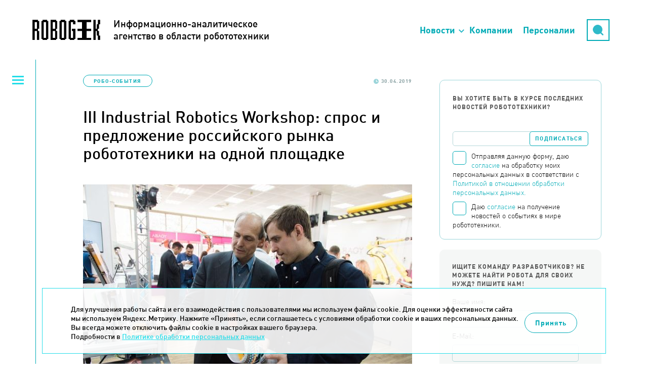

--- FILE ---
content_type: text/html; charset=UTF-8
request_url: https://robogeek.ru/robo-sobytija/iii-industrial-robotics-workshop-spros-i-predlozhenie-rynka-robototehniki
body_size: 10992
content:
<!DOCTYPE html>
<html>

<head>
	<meta HTTP-EQUIV="Content-Type" CONTENT="text/html; charset=utf-8">
	<meta name=viewport content="width=device-width, initial-scale=1, maximum-scale=1">
		<link rel="stylesheet" href="https://unpkg.com/swiper/swiper-bundle.min.css" />
	<link rel="icon" type="image/x-icon" href="/favicon.ico" />
	<title>III Industrial Robotics Workshop: спрос и предложение российского рынка робототехники на одной площадке  | Robogeek.Ru</title>
<meta name="msapplication-config" content="none" />
<meta name="description" content="В демоцентре ABAGY Robotic Systems состоялся III Industrial Robotics Workshop, главное мероприятие робототехнической отрасли России. Его посетили более 300 представителей ведущих производителей и интеграторов роботов, а также предприятий - заказчиков оборудования." />
<meta name="keywords" content="новости робототехника" />
<meta property="og:image" content="https://robogeek.ru/files/blogs/0010/5033/industrialroboticsworkshop.jpg"/>
    <meta property="og:type" content="article">
    <meta property="og:title" content="III Industrial Robotics Workshop: спрос и предложение российского рынка робототехники на одной площадке ">
    <meta property="og:url" content="https://robogeek.ru/robo-sobytija/iii-industrial-robotics-workshop-spros-i-predlozhenie-rynka-robototehniki">
<link rel="stylesheet" href="/styles/reset.css" />
<link rel="stylesheet" href="/styles/fonts.css" />
<link rel="stylesheet" href="/styles/less/site.less.css" />
<link rel="stylesheet" href="/styles/less/app/components/Blogs/item/full.less.css" />
<link rel="stylesheet" href="/styles/less/app/components/Comments/app/comments.less.css" />
<link rel="stylesheet" href="/styles/plugins/highlight.css" />
<link rel="stylesheet" href="/styles/less/app/components/Delivery/app/subscribe_form.less.css" />
<link rel="stylesheet" href="/styles/less/app/components/Blogs/item/blogs_list.less.css" />
<link rel="stylesheet" href="/styles/less/app/components/Forms/app/forms.less.css" />

	
	<script src="/builds/prod/js/index/a5d/a5d062e1c9d1527a3fb3.js" ></script>	<link href="/builds/prod/css/index/806/806fe37f22c5812aa435f0e69d729955.css" media="screen" rel="stylesheet"></head>

<body class="">
	<!-- Yandex.Metrika counter -->
<script type="text/javascript">
    (function(m,e,t,r,i,k,a){
        m[i]=m[i]||function(){(m[i].a=m[i].a||[]).push(arguments)};
        m[i].l=1*new Date();
        for (var j = 0; j < document.scripts.length; j++) {if (document.scripts[j].src === r) { return; }}
        k=e.createElement(t),a=e.getElementsByTagName(t)[0],k.async=1,k.src=r,a.parentNode.insertBefore(k,a)
    })(window, document,'script','https://mc.yandex.ru/metrika/tag.js', 'ym');

    ym(25741070, 'init', {webvisor:true, clickmap:true, accurateTrackBounce:true, trackLinks:true});
</script>
<noscript><div><img src="https://mc.yandex.ru/watch/25741070" style="position:absolute; left:-9999px;" alt="" /></div></noscript>
<!-- /Yandex.Metrika counter -->

<!-- Rating@Mail.ru counter -->
<script type="text/javascript">
var _tmr = _tmr || [];
_tmr.push({id: "2618617", type: "pageView", start: (new Date()).getTime()});
(function (d, w) {
   var ts = d.createElement("script"); ts.type = "text/javascript"; ts.async = true;
   ts.src = (d.location.protocol == "https:" ? "https:" : "http:") + "//top-fwz1.mail.ru/js/code.js";
   var f = function () {var s = d.getElementsByTagName("script")[0]; s.parentNode.insertBefore(ts, s);};
   if (w.opera == "[object Opera]") { d.addEventListener("DOMContentLoaded", f, false); } else { f(); }
})(document, window);
</script><noscript><div style="position:absolute;left:-10000px;">
<img src="//top-fwz1.mail.ru/counter?id=2618617;js=na" style="border:0;" height="1" width="1" alt="Рейтинг@Mail.ru" />
</div></noscript>
<!-- //Rating@Mail.ru counter -->
			<header class="b-header">
			<div class="b-header__top">
				<div class="container">
					<a href="/" class="logo">
						<div>Информационно-аналитическое<br />агентство в области робототехники</div>
					</a>
					<a href="https://techart.ru/" class="techart"></a>
					<div class="techart-desc">
						<p>Консалтинговая группа "Текарт" - центр компетенции "Робототехника".</p>
						<a class="techart-desc__link" href="/about/">Подробнее...</a>
					</div>
					<ul class="b-header__nav-list">
						<li class="nav-item nav-item__news"><a href="">Новости</a></li>
						<li class="nav-item"><a href="/companies">Компании</a></li>
						<li class="nav-item"><a href="/people">Персоналии</a></li>
						<li class="nav-item nav-item__search"><a href="/search">Поиск</a></li>
						<li>
							<div class="search">
								<div class="form">
									<form action="/search" method="get">
										<input type="hidden" name="searchid" value="2166299" />
										<input type="text" name="text" placeholder="Поиск" />
									</form>
								</div>
								<div class="button-opener">
									<div class="button-opener__search"></div>
								</div>
							</div>
						</li>
					</ul>

					<div class="opener"><span>Основное меню</span></div>
				</div>
				<div class="top-categories hidden">
					<h2 class="top-categories__title">Новости робототехники</h2>
					    <ul>

		
		            <li>
                <a href="/authors">
                    <span>Авторские колонки</span>
					                        <span>27</span>
					                </a>
            </li>
		
		            <li>
                <a href="/3d-tehnologii">
                    <span>3D-технологии </span>
					                        <span>62</span>
					                </a>
            </li>
		            <li>
                <a href="/avtomatizatsiya">
                    <span>Автоматизация</span>
					                        <span>4</span>
					                </a>
            </li>
		            <li>
                <a href="/avtonomnyi-transport">
                    <span>Автономный транспорт</span>
					                        <span>586</span>
					                </a>
            </li>
		            <li>
                <a href="/analitika">
                    <span>Аналитика</span>
					                        <span>177</span>
					                </a>
            </li>
		            <li>
                <a href="/bytovye-roboty">
                    <span>Бытовые роботы</span>
					                        <span>150</span>
					                </a>
            </li>
		            <li>
                <a href="/voennaya-robototehnika">
                    <span>Военная робототехника</span>
					                        <span>150</span>
					                </a>
            </li>
		            <li>
                <a href="/zakonodatelstvo">
                    <span>Законодательство</span>
					                        <span>4</span>
					                </a>
            </li>
		            <li>
                <a href="/intervyu">
                    <span>Интервью</span>
					                        <span>132</span>
					                </a>
            </li>
		            <li>
                <a href="/interesnoe-o-robotah">
                    <span>Интересное о роботах</span>
					                        <span>603</span>
					                </a>
            </li>
		            <li>
                <a href="/internet-veschei">
                    <span>Интернет вещей</span>
					                        <span>216</span>
					                </a>
            </li>
		            <li>
                <a href="/iskusstvennyi-intellekt">
                    <span>Искусственный интеллект</span>
					                        <span>702</span>
					                </a>
            </li>
		            <li>
                <a href="/kosmicheskie-roboty">
                    <span>Космические роботы</span>
					                        <span>111</span>
					                </a>
            </li>
		            <li>
                <a href="/letayuschie-roboty">
                    <span>Летающие роботы</span>
					                        <span>985</span>
					                </a>
            </li>
		            <li>
                <a href="/nauchnye-razrabotki-programmnoe-obespechenie">
                    <span>Научные разработки, программное обеспечение</span>
					                        <span>598</span>
					                </a>
            </li>
		            <li>
                <a href="/neironnye-seti">
                    <span>Нейронные сети</span>
					                        <span>8</span>
					                </a>
            </li>
		            <li>
                <a href="/novosti-kompanii">
                    <span>Новости компаний</span>
					                        <span>541</span>
					                </a>
            </li>
		            <li>
                <a href="/novosti-proekta">
                    <span>Новости проекта</span>
					                        <span>82</span>
					                </a>
            </li>
		            <li>
                <a href="/obrazovatelnaya-robototehnika">
                    <span>Образовательная робототехника</span>
					                        <span>3</span>
					                </a>
            </li>
		            <li>
                <a href="/podvodnye-i-nadvodnye-roboty">
                    <span>Подводные и надводные роботы</span>
					                        <span>207</span>
					                </a>
            </li>
		            <li>
                <a href="/programmirovanie-robototehniki">
                    <span>Программирование робототехники</span>
					                        <span>1</span>
					                </a>
            </li>
		            <li>
                <a href="/promyshlennaya-avtomatizatsiya">
                    <span>Промышленная автоматизация</span>
					                        <span>9</span>
					                </a>
            </li>
		            <li>
                <a href="/promyshlennye-roboty">
                    <span>Промышленные роботы</span>
					                        <span>231</span>
					                </a>
            </li>
		            <li>
                <a href="/robo-igrushki">
                    <span>Робо-игрушки</span>
					                        <span>65</span>
					                </a>
            </li>
		            <li>
                <a href="/robo-keisy">
                    <span>Робо-кейсы</span>
					                        <span>95</span>
					                </a>
            </li>
		            <li>
                <a href="/robo-obrazovanie">
                    <span>Робо-образование</span>
					                        <span>66</span>
					                </a>
            </li>
		            <li class="current">
                <a href="/robo-sobytija">
                    <span>Робо-события</span>
					                        <span>631</span>
					                </a>
            </li>
		            <li>
                <a href="/roboty-v-meditsine">
                    <span>Роботы в медицине</span>
					                        <span>198</span>
					                </a>
            </li>
		            <li>
                <a href="/roboty-v-selskom-hozyaistve">
                    <span>Роботы в сельском хозяйстве</span>
					                        <span>127</span>
					                </a>
            </li>
		            <li>
                <a href="/roboty-spasateli">
                    <span>Роботы специального назначения</span>
					                        <span>127</span>
					                </a>
            </li>
		            <li>
                <a href="/servisnye-roboty">
                    <span>Сервисные роботы</span>
					                        <span>411</span>
					                </a>
            </li>
		            <li>
                <a href="/startapy">
                    <span>Стартапы</span>
					                        <span>9</span>
					                </a>
            </li>
		            <li>
                <a href="/chelovekopodobnye-roboty">
                    <span>Человекоподобные роботы</span>
					                        <span>100</span>
					                </a>
            </li>
		            <li>
                <a href="/ekzoskelety-protezy">
                    <span>Экзоскелеты, протезы</span>
					                        <span>187</span>
					                </a>
            </li>
		    </ul>
				</div>
			</div>
		</header>
	
			<section class="left-menu">
			<div class="opener"><span>Категории новостей</span></div>
			    <ul>

		            <li>
                <a href="/about">О проекте</a>
            </li>
		
		            <li>
                <a href="/authors">
                    <span>Авторские колонки</span>
					                        <span>(27)</span>
					                </a>
            </li>
		
		            <li>
                <a href="/3d-tehnologii">
                    <span>3D-технологии </span>
					                        <span>(62)</span>
					                </a>
            </li>
		            <li>
                <a href="/avtomatizatsiya">
                    <span>Автоматизация</span>
					                        <span>(4)</span>
					                </a>
            </li>
		            <li>
                <a href="/avtonomnyi-transport">
                    <span>Автономный транспорт</span>
					                        <span>(586)</span>
					                </a>
            </li>
		            <li>
                <a href="/analitika">
                    <span>Аналитика</span>
					                        <span>(177)</span>
					                </a>
            </li>
		            <li>
                <a href="/bytovye-roboty">
                    <span>Бытовые роботы</span>
					                        <span>(150)</span>
					                </a>
            </li>
		            <li>
                <a href="/voennaya-robototehnika">
                    <span>Военная робототехника</span>
					                        <span>(150)</span>
					                </a>
            </li>
		            <li>
                <a href="/zakonodatelstvo">
                    <span>Законодательство</span>
					                        <span>(4)</span>
					                </a>
            </li>
		            <li>
                <a href="/intervyu">
                    <span>Интервью</span>
					                        <span>(132)</span>
					                </a>
            </li>
		            <li>
                <a href="/interesnoe-o-robotah">
                    <span>Интересное о роботах</span>
					                        <span>(603)</span>
					                </a>
            </li>
		            <li>
                <a href="/internet-veschei">
                    <span>Интернет вещей</span>
					                        <span>(216)</span>
					                </a>
            </li>
		            <li>
                <a href="/iskusstvennyi-intellekt">
                    <span>Искусственный интеллект</span>
					                        <span>(702)</span>
					                </a>
            </li>
		            <li>
                <a href="/kosmicheskie-roboty">
                    <span>Космические роботы</span>
					                        <span>(111)</span>
					                </a>
            </li>
		            <li>
                <a href="/letayuschie-roboty">
                    <span>Летающие роботы</span>
					                        <span>(985)</span>
					                </a>
            </li>
		            <li>
                <a href="/nauchnye-razrabotki-programmnoe-obespechenie">
                    <span>Научные разработки, программное обеспечение</span>
					                        <span>(598)</span>
					                </a>
            </li>
		            <li>
                <a href="/neironnye-seti">
                    <span>Нейронные сети</span>
					                        <span>(8)</span>
					                </a>
            </li>
		            <li>
                <a href="/novosti-kompanii">
                    <span>Новости компаний</span>
					                        <span>(541)</span>
					                </a>
            </li>
		            <li>
                <a href="/novosti-proekta">
                    <span>Новости проекта</span>
					                        <span>(82)</span>
					                </a>
            </li>
		            <li>
                <a href="/obrazovatelnaya-robototehnika">
                    <span>Образовательная робототехника</span>
					                        <span>(3)</span>
					                </a>
            </li>
		            <li>
                <a href="/podvodnye-i-nadvodnye-roboty">
                    <span>Подводные и надводные роботы</span>
					                        <span>(207)</span>
					                </a>
            </li>
		            <li>
                <a href="/programmirovanie-robototehniki">
                    <span>Программирование робототехники</span>
					                        <span>(1)</span>
					                </a>
            </li>
		            <li>
                <a href="/promyshlennaya-avtomatizatsiya">
                    <span>Промышленная автоматизация</span>
					                        <span>(9)</span>
					                </a>
            </li>
		            <li>
                <a href="/promyshlennye-roboty">
                    <span>Промышленные роботы</span>
					                        <span>(231)</span>
					                </a>
            </li>
		            <li>
                <a href="/robo-igrushki">
                    <span>Робо-игрушки</span>
					                        <span>(65)</span>
					                </a>
            </li>
		            <li>
                <a href="/robo-keisy">
                    <span>Робо-кейсы</span>
					                        <span>(95)</span>
					                </a>
            </li>
		            <li>
                <a href="/robo-obrazovanie">
                    <span>Робо-образование</span>
					                        <span>(66)</span>
					                </a>
            </li>
		            <li class="current">
                <a href="/robo-sobytija">
                    <span>Робо-события</span>
					                        <span>(631)</span>
					                </a>
            </li>
		            <li>
                <a href="/roboty-v-meditsine">
                    <span>Роботы в медицине</span>
					                        <span>(198)</span>
					                </a>
            </li>
		            <li>
                <a href="/roboty-v-selskom-hozyaistve">
                    <span>Роботы в сельском хозяйстве</span>
					                        <span>(127)</span>
					                </a>
            </li>
		            <li>
                <a href="/roboty-spasateli">
                    <span>Роботы специального назначения</span>
					                        <span>(127)</span>
					                </a>
            </li>
		            <li>
                <a href="/servisnye-roboty">
                    <span>Сервисные роботы</span>
					                        <span>(411)</span>
					                </a>
            </li>
		            <li>
                <a href="/startapy">
                    <span>Стартапы</span>
					                        <span>(9)</span>
					                </a>
            </li>
		            <li>
                <a href="/chelovekopodobnye-roboty">
                    <span>Человекоподобные роботы</span>
					                        <span>(100)</span>
					                </a>
            </li>
		            <li>
                <a href="/ekzoskelety-protezy">
                    <span>Экзоскелеты, протезы</span>
					                        <span>(187)</span>
					                </a>
            </li>
		    </ul>
		</section>
	
	<section class="content-wrapper ">
		
		
			<section class="site-content ">
								
<div class="blog-full" itemscope itemtype="https://schema.org/NewsArticle">

	
	<div class="blog-info ">
					<p class="tags">
				<a href="/robo-sobytija">Робо-события</a>
			</p>
				<p class="date-n-comments">
			<span class="date">30.04.2019</span>
					</p>
	</div>

    <link itemprop="image" href="https://robogeek.ru/files/blogs/0010/5033/industrialroboticsworkshop.jpg">
    <meta itemprop="headline name" content="III Industrial Robotics Workshop: спрос и предложение российского рынка робототехники на одной площадке ">
    <meta itemprop="description"
          content="В демоцентре ABAGY Robotic Systems состоялся III Industrial Robotics Workshop, главное мероприятие робототехнической отрасли России. Его посетили более 300 представителей ведущих производителей и интеграторов роботов, а также предприятий - заказчиков оборудования.">
    <meta itemprop="datePublished" datetime="2019-04-30" content="2019-04-30">
    <div itemprop="publisher" itemscope itemtype="https://schema.org/Organization">
        <div itemprop="logo" itemscope itemtype="https://schema.org/ImageObject">
            <img itemprop="url image" src="https://robogeek.ru/images/layout/logo_2.png" alt="Логотип" title="Логотип" style="display:none;"/>
        </div>
        <meta itemprop="name" content="Robogeek">
        <meta itemprop="telephone" content="+7(495) 790-7591">
        <meta itemprop="address" content="Россия">
    </div>

	<h1>III Industrial Robotics Workshop: спрос и предложение российского рынка робототехники на одной площадке </h1>

			<div class="image"><img width="100%" src="/files/blogs/0010/5033/_cache/fit650x800-industrialroboticsworkshop.jpg" /></div>
	
	<div class="content no-border" itemprop="articleBody">
		<p>В демоцентре ABAGY Robotic Systems состоялся III Industrial Robotics Workshop, главное мероприятие робототехнической отрасли России. Его посетили более 300 представителей ведущих производителей и интеграторов роботов, а также предприятий - заказчиков оборудования.</p>

				<p>Андреас Бауэр, председатель Комитета поставщиков роботов International Federation of Robotics, вице-президент Strategy & Operations Corporate Marketing KUKA, отметил повышение спроса со стороны малого и среднего бизнеса, который приобретает 1-3 робота для производства. Мировой рынок сохраняет высокие темпы роста роботизации. Всего в 2018 году было приобретено более 384 тыс. промышленных роботов. Несмотря на лидерство Китая в роботизации, темпы роста азиатского рынка оказались ниже американского и европейского. </p> 
<p>Участники дискуссии отметили, что цель роботизации – не сокращение персонала, а повышение эффективности. Так, например, за этот год КАМАЗ планирует внедрить 119 роботов в двух проектах производства: изготовление топливных баков и кабин. Всего сейчас на 10 тыс. чел. персонала приходится 23 робота. Компания имеет концепцию по увеличению количества устройств, что позволит повысить точность производства и, соответственно, качество продукции.</p> 
<p><img src="/files/blogs/0010/5033/attaches/Industrial-Robotics-Workshop-2.jpg" width="650" height="433" style="max-width: 650px; width: 100%; height: auto;"></p> 
<p>Сяоган Сун, исполнительный директор и генеральный секретарь China Robot Industry Alliance, рассказал о системе подготовки кадров. По его прогнозу, дефицит квалифицированных работников в Китае составит 3 млн. чел. в 2020 году и 4,5 млн. в 2025 году. Для решения проблемы в стране функционируют более 400 университетов и колледжей, готовящих специалистов по робототехническим направлениям.  </p> 
<p>Спикеры отметили структурный характер российского кадрового дефицита. В ВУЗах и ССУЗах установлено более 500 промышленных роботов, но из-за слабого взаимодействия университетов и бизнеса специалисты не имеют необходимых навыков и часто не способны решать конкретные производственные задачи.</p> 
<p><img src="/files/blogs/0010/5033/attaches/Industrial-Robotics-Workshop-1.jpg" width="650" height="433" style="max-width: 650px; width: 100%; height: auto;"></p> 
<p>В рамках мероприятия были представлены предварительные данные исследования НАУРР, посвященного российскому рынку робототехники. По итогам 2018 года объём рынка промышленных роботов составил 2,5 млрд руб., а робототехнических услуг – 7,5 млрд руб. В эксплуатации находятся более 5 тысяч промышленных роботов, а продажи за год составили 860 шт. Российский рынок не входит в топ-20, но обладает хорошим потенциалом для роста. </p> 
<p>Основными трендами робототехнического рынка являются рост числа вендоров и поставщиков решений, повышение внимания органов государственной власти к развитию рынка и увеличение спроса со стороны пищевой промышленности. </p> 
<p><img src="/files/blogs/0010/5033/attaches/Industrial-Robotics-Workshop-3.jpg" width="650" height="433" style="max-width: 650px; width: 100%; height: auto;"></p> 
<p>НАУРР поделилась информацией о готовящемся рейтинге интеграторов, позволяющем сделать рынок более открытым. Основные критерии – это необходимость быть российским производителей или иметь сертификат вендора, а также выручка в размере 100 млн руб. или не менее 10 установленных роботов за 3 года. Создание рейтинга запланировано на май.</p> 
<p>Организатором воркшопа выступила Национальная Ассоциация участников рынка робототехники (НАУРР) в партнерстве с Минпромторгом России, Международной федерацией робототехники (IFR), Фондом развития промышленности и Агентством по технологическому развитию.</p> 
<p><a href="http://inroboworkshop.com/" target="_blank">Официальный сайт воркшопа</a>.<p>
		
					<div class="full-tags">Теги: <a href="/tag-4694">Industrial Robotics Workshop</a></div>
		
		<div class="social-counters">
            <!--noindex-->
            <script src="https://yastatic.net/es5-shims/0.0.2/es5-shims.min.js"></script>
            <script src="https://yastatic.net/share2/share.js"></script>
            <div class="ya-share2" data-services="vkontakte,telegram"></div>
            <!--/noindex-->
		</div>
	</div>

			
<div class="comments-container">
	<div class="comments-header" data-load-url="/comments/blogs5033/">
		<h2 id="comments" class="comments-load">Комментарии</h2>
		<span class="comments-load">(0)</span>
		<a href="" class="comments-load">Добавить комментарий</a>
	</div>

	<div class="comments-wrapper comments-embedded-ajax-body"></div>
</div>


	</div>			</section>

							<section class="right-menu">

                    <div class="subscribe-form">
                        <p>Вы хотите быть в курсе последних новостей робототехники?</p>
                        

<form action="/subscribers/subscribe" method="post" id="subscribe_form" enctype="application/x-www-form-urlencoded" class="delivery delivery-subscribe b-form-politics"><fieldset><div class="delivery-form-container">

    <script>
        function captchaDelivery(e) {
            e.preventDefault();
            const form = document.getElementById('subscribe_form');
            const validateEmail = (email) => {
                return String(email)
                    .toLowerCase()
                    .match(
                        /^(([^<>()[\]\\.,;:\s@"]+(\.[^<>()[\]\\.,;:\s@"]+)*)|(".+"))@((\[[0-9]{1,3}\.[0-9]{1,3}\.[0-9]{1,3}\.[0-9]{1,3}\])|(([a-zA-Z\-0-9]+\.)+[a-zA-Z]{2,}))$/
                     );
            };

            if(!validateEmail(form.elements.subscribe_email.value)) {
                alert('Введите корректный E-mail');
                return;
            }
            if (!form.elements.subscribe.checked) {
                alert('Необходимо дать согласие на обработку Ваших персональных данных');
                return;
            }

            if (!form.elements.receive_news_subscribe.checked) {
                alert('Необходимо дать согласие на получение новостей');
                return;
            }

            form.submit();
        }
    </script>

	<div class="field field-email  field-type--text">
	<label for="subscribe_email" class="label-email left">Email:</label>	<div class="right">
		<input type="text" name="subscribe[email]" value="" id="subscribe_email" data-validate-presence="Введите E-mail" data-validate-match="^$|^[a-zA-Z0-9._%+-]+@[a-zA-Z0-9.-]+\.[a-zA-Z]{2,4}$" data-validate-match-message="Введите корректный E-mail" data-validate-match-mods="" class="validable" data-field-name="email" />
		
			</div>
</div>
<input type="hidden" name="subscribe[f_protect_code]" value="30538978699f0ddd93fd45d88693deaa" id="subscribe_f_protect_code" /><input type="hidden" name="subscribe[protect]" value="" id="subscribe_protect" data-field-name="protect" /><script type="text/javascript">
<!--
$(function() {
	var v = '';
	v = v.concat(8-8);v = v.concat(6);v = v.concat('5');v = v.concat(4-2);v = v.concat(64/8);	$('#subscribe_protect').attr('value',v);
});
//-->
</script>
    <div class="field">
    <label for="subscribe" class="b-form-politics__checkbox">
        <span class="b-form-politics__fake-checkbox"></span>
        <input type="checkbox" id="subscribe" class="b-form-politics__origin-checkbox">
        <span class="b-form-politics__text">
                Отправляя данную форму, даю <a href="/consent/" target="_blank">согласие</a> на обработку моих персональных данных в соответствии с
                <a href="/confidential/" target="_blank">Политикой в отношении обработки персональных данных.</a>
            </span>
    </label>

            <label for="receive_news_subscribe" class="b-form-politics__checkbox">
            <span class="b-form-politics__fake-checkbox"></span>
            <input type="checkbox" id="receive_news_subscribe" class="b-form-politics__origin-checkbox">
            <span class="b-form-politics__text">
                    Даю <a href="/consent-info/" target="_blank">согласие</a> на получение новостей о событиях в мире робототехники.</a>
                </span>
        </label>
    </div>
    <input type="hidden" name="subscribe_captcha" id="subscribe_captcha" value="">
	<input onclick="captchaDelivery(event)" type="submit" value="Подписаться" />
</div>
</fieldset></form>                    </div>

                    <div class="right-menu--block">
                        <div data-form-container="1">
<div class="form">
<h2>Ищите команду разработчиков? Не можете найти робота для своих нужд? Пишите нам!</h2><form action="/forms/messages/" method="post" id="messages_form" enctype="application/x-www-form-urlencoded" class="b-form-politics"><fieldset><input type="hidden" name="messages[_form_name_]" value="messages" id="messages__form_name_" data-field-name="_form_name_" /><input type="hidden" name="messages[_referer_]" value="cdc6affc890ddad1a9a69b67a2dba913" id="messages__referer_" data-field-name="_referer_" /><div class="field field-name  field-type--text">
	<label for="messages_name" class="label-name left">Ваше имя:</label>	<div class="right">
		<input type="text" name="messages[name]" value="" id="messages_name" required="required" data-validate-presence="Введите имя!" class="validable" data-field-name="name" />
		
			</div>
</div>
<div class="field field-email  field-type--text">
	<label for="messages_email" class="label-email left">E-Mail:</label>	<div class="right">
		<input type="text" name="messages[email]" value="" id="messages_email" required="required" data-validate-presence="Введите E-Mail!" data-validate-match="^$|^[a-zA-Z0-9._%+-]+@[a-zA-Z0-9.-]+\.[a-zA-Z]{2,4}$" data-validate-match-message="E-Mail некорректный!" data-validate-match-mods="" class="validable" data-field-name="email" />
		
			</div>
</div>
<div class="field field-message  field-type--textarea">
	<label for="messages_message" class="label-message left">Ваш вопрос:</label>	<div class="right">
		<textarea name="messages[message]" id="messages_message" required="required" style="none" data-field-name="message" class="use-tab-key"></textarea>
		
			</div>
</div>
<input type="hidden" name="messages[f_protect_code]" value="39a7e2b5cce5068ebbf3aad4bbb5a722" id="messages_f_protect_code" /><input type="hidden" name="messages[protect]" value="" id="messages_protect" data-field-name="protect" /><script type="text/javascript">
<!--
$(function() {
	var v = '';
	v = v.concat(1);v = v.concat('4');v = v.concat(2*2*2);v = v.concat('2');v = v.concat(1);	$('#messages_protect').attr('value',v);
});
//-->
</script>
<input type="hidden" name="messages[captcha]" value="" id="messages_captcha" data-field-name="captcha" /><p class="messages-form--description">Для обратной связи укажите ваш E-mail, он будет доступен только администратору. Так вы сможете оперативно узнать, когда ответ на ваш вопрос будет опубликован</p>
<div class="messages-form--submit-container">
    <div class="field">
    <label for="feedback" class="b-form-politics__checkbox">
        <span class="b-form-politics__fake-checkbox"></span>
        <input type="checkbox" id="feedback" class="b-form-politics__origin-checkbox">
        <span class="b-form-politics__text">
                Отправляя данную форму, даю <a href="/consent/" target="_blank">согласие</a> на обработку моих персональных данных в соответствии с
                <a href="/confidential/" target="_blank">Политикой в отношении обработки персональных данных.</a>
            </span>
    </label>

    </div>
</div>
<div class="messages-form--submit-container">
	<input class="messages-form--submit" type="submit" value="Отправить вопрос">
</div>
</fieldset></form></div></div>
                    </div>

                    <br /><br />

                    <div class="right-menu__picture-block">
                        <script src="https://vk.com/js/api/openapi.js?137" type="text/javascript"></script>
                        <div id="vk_groups" class="vk_groups"></div>
                        <script type="text/javascript">
                            VK.Widgets.Group("vk_groups", {
                                mode: 0,
                                width: "320",
                                height: "400",
                                color1: 'FFFFFF',
                                color2: '717070',
                                color3: '31728d'
                            }, 136178291);
                        </script>
                    </div>

                                            <div class="right-menu__last-comments">
                            
<div class="b-last-comments">
	<h2 class="b-last-comments__title">Новые комментарии</h2>

			<div class="b-last-comments-material">
			<a href="/iskusstvennyi-intellekt/neiroset-generiruet-pugayuschie-litsa-pod-muzyku" class="b-last-comments-material__title">
				Нейросеть генерирует пугающие лица под музыку			</a>
			<div class="b-last-comments-material__comments">
									<div class="b-last-comment">
						<div class="b-last-comment__header">
							<div class="b-last-comment__name">Фанатка Франкенштейна</div>
							<div class="b-last-comment__dates">
								<div class="b-last-comment__date">17.09.2025</div>
								<div class="b-last-comment__time">03:22:03</div>
							</div>
						</div>

						<div class="b-last-comment__text">
							Привет зловещая долина!)						</div>
					</div>
							</div>
		</div>
			<div class="b-last-comments-material">
			<a href="/iskusstvennyi-intellekt/agi-i-chelovek-vchera-segodnya-zavtra" class="b-last-comments-material__title">
				AGI и человек: вчера, сегодня, завтра			</a>
			<div class="b-last-comments-material__comments">
									<div class="b-last-comment">
						<div class="b-last-comment__header">
							<div class="b-last-comment__name">Гость</div>
							<div class="b-last-comment__dates">
								<div class="b-last-comment__date">14.09.2025</div>
								<div class="b-last-comment__time">10:04:27</div>
							</div>
						</div>

						<div class="b-last-comment__text">
							Поэтому попытка создать общий ИИ подобна тому как попытка создать вечный двигатель или найти философский камень, решить задачу квадратуры круга...						</div>
					</div>
							</div>
		</div>
	</div>                        </div>
                    
                    <div class="other-articles">
                                                    <noindex>
                                <h2>Другие статьи по теме</h2>

                                <div class="last_themes list">
                                    <article>
	<a href="/robo-sobytija/rossiiskaya-nedelya-robotizatsii-2024">Российская неделя роботизации 2024</a>
</article>
<article>
	<a href="/robo-sobytija/gonki-roverov-2024-sobrali-bolee-40-komand-shkolnikov-iz-raznyh-regionov">Гонки роверов 2024 собрали более 40 команд школьников из разных регионов </a>
</article>
                                </div>
                            </noindex>
                                            </div>

                    <div class="categories b-categories">
                        <h2 class="b-categories__title">Категории</h2>
                        <div class="b-categories__opener"></div>
                        <div class="b-categories__list">
                                <ul>

		
		            <li>
                <a href="/authors">
                    <span>Авторские колонки</span>
					                        <span>27</span>
					                </a>
            </li>
		
		            <li>
                <a href="/3d-tehnologii">
                    <span>3D-технологии </span>
					                        <span>62</span>
					                </a>
            </li>
		            <li>
                <a href="/avtomatizatsiya">
                    <span>Автоматизация</span>
					                        <span>4</span>
					                </a>
            </li>
		            <li>
                <a href="/avtonomnyi-transport">
                    <span>Автономный транспорт</span>
					                        <span>586</span>
					                </a>
            </li>
		            <li>
                <a href="/analitika">
                    <span>Аналитика</span>
					                        <span>177</span>
					                </a>
            </li>
		            <li>
                <a href="/bytovye-roboty">
                    <span>Бытовые роботы</span>
					                        <span>150</span>
					                </a>
            </li>
		            <li>
                <a href="/voennaya-robototehnika">
                    <span>Военная робототехника</span>
					                        <span>150</span>
					                </a>
            </li>
		            <li>
                <a href="/zakonodatelstvo">
                    <span>Законодательство</span>
					                        <span>4</span>
					                </a>
            </li>
		            <li>
                <a href="/intervyu">
                    <span>Интервью</span>
					                        <span>132</span>
					                </a>
            </li>
		            <li>
                <a href="/interesnoe-o-robotah">
                    <span>Интересное о роботах</span>
					                        <span>603</span>
					                </a>
            </li>
		            <li>
                <a href="/internet-veschei">
                    <span>Интернет вещей</span>
					                        <span>216</span>
					                </a>
            </li>
		            <li>
                <a href="/iskusstvennyi-intellekt">
                    <span>Искусственный интеллект</span>
					                        <span>702</span>
					                </a>
            </li>
		            <li>
                <a href="/kosmicheskie-roboty">
                    <span>Космические роботы</span>
					                        <span>111</span>
					                </a>
            </li>
		            <li>
                <a href="/letayuschie-roboty">
                    <span>Летающие роботы</span>
					                        <span>985</span>
					                </a>
            </li>
		            <li>
                <a href="/nauchnye-razrabotki-programmnoe-obespechenie">
                    <span>Научные разработки, программное обеспечение</span>
					                        <span>598</span>
					                </a>
            </li>
		            <li>
                <a href="/neironnye-seti">
                    <span>Нейронные сети</span>
					                        <span>8</span>
					                </a>
            </li>
		            <li>
                <a href="/novosti-kompanii">
                    <span>Новости компаний</span>
					                        <span>541</span>
					                </a>
            </li>
		            <li>
                <a href="/novosti-proekta">
                    <span>Новости проекта</span>
					                        <span>82</span>
					                </a>
            </li>
		            <li>
                <a href="/obrazovatelnaya-robototehnika">
                    <span>Образовательная робототехника</span>
					                        <span>3</span>
					                </a>
            </li>
		            <li>
                <a href="/podvodnye-i-nadvodnye-roboty">
                    <span>Подводные и надводные роботы</span>
					                        <span>207</span>
					                </a>
            </li>
		            <li>
                <a href="/programmirovanie-robototehniki">
                    <span>Программирование робототехники</span>
					                        <span>1</span>
					                </a>
            </li>
		            <li>
                <a href="/promyshlennaya-avtomatizatsiya">
                    <span>Промышленная автоматизация</span>
					                        <span>9</span>
					                </a>
            </li>
		            <li>
                <a href="/promyshlennye-roboty">
                    <span>Промышленные роботы</span>
					                        <span>231</span>
					                </a>
            </li>
		            <li>
                <a href="/robo-igrushki">
                    <span>Робо-игрушки</span>
					                        <span>65</span>
					                </a>
            </li>
		            <li>
                <a href="/robo-keisy">
                    <span>Робо-кейсы</span>
					                        <span>95</span>
					                </a>
            </li>
		            <li>
                <a href="/robo-obrazovanie">
                    <span>Робо-образование</span>
					                        <span>66</span>
					                </a>
            </li>
		            <li class="current">
                <a href="/robo-sobytija">
                    <span>Робо-события</span>
					                        <span>631</span>
					                </a>
            </li>
		            <li>
                <a href="/roboty-v-meditsine">
                    <span>Роботы в медицине</span>
					                        <span>198</span>
					                </a>
            </li>
		            <li>
                <a href="/roboty-v-selskom-hozyaistve">
                    <span>Роботы в сельском хозяйстве</span>
					                        <span>127</span>
					                </a>
            </li>
		            <li>
                <a href="/roboty-spasateli">
                    <span>Роботы специального назначения</span>
					                        <span>127</span>
					                </a>
            </li>
		            <li>
                <a href="/servisnye-roboty">
                    <span>Сервисные роботы</span>
					                        <span>411</span>
					                </a>
            </li>
		            <li>
                <a href="/startapy">
                    <span>Стартапы</span>
					                        <span>9</span>
					                </a>
            </li>
		            <li>
                <a href="/chelovekopodobnye-roboty">
                    <span>Человекоподобные роботы</span>
					                        <span>100</span>
					                </a>
            </li>
		            <li>
                <a href="/ekzoskelety-protezy">
                    <span>Экзоскелеты, протезы</span>
					                        <span>187</span>
					                </a>
            </li>
		    </ul>
                        </div>
                    </div>

                </section>
            
        
        <a href="#" class="scroll-to-top"></a>


    </section>


    <footer class="with-top-border main">
        <div class="footer-left-column">
            <p>
                &copy; 2014-2026. Robogeek.ru - проект группы “Текарт”.<br>
                Телефон редакции <strong>+7(495) 790-7591, доб. 117</strong>
            </p>
            <p>
                <a href="/confidential/" target="_blank">Политика в отношении обработки персональных данных</a>
            </p>
        </div>

        <div class="footer-right-column">

            <p>Приглашения на соответствующие нашей тематике мероприятия, пресс-релизы и другие сообщения ждем на
                <a href="mailto:info@robogeek.ru">info@robogeek.ru</a>.<br>
                При любом использовании материалов сайта ссылка обязательна.
            </p>

            <div class="counters">
                <a class="rss" href="/rss.xml" target="_blank"></a>
                <!-- Rating@Mail.ru logo -->
<a href="http://top.mail.ru/jump?from=2618617">
<img src="//top-fwz1.mail.ru/counter?id=2618617;t=499;l=1"
style="border:0;" height="31" width="88" alt="Рейтинг@Mail.ru" /></a>
<!-- //Rating@Mail.ru logo -->            </div>

        </div>

    </footer>

    <div class="l-popup">
        <div class="l-popup__overlay"></div>
        <div class="l-popup__container">
            <a href="#" class="l-popup__close-button"></a>
            <div class="l-popup__content l-popup-content"></div>
        </div>
    </div>


	<div class="cookie-notice">
		<div class="cookie-notice__container">
			<div class="cookie-notice__text">
				<p>Для улучшения работы сайта и его взаимодействия с пользователями мы используем файлы cookie. Для оценки эффективности сайта мы используем Яндекс.Метрику. Нажмите «Принять», если соглашаетесь с условиями обработки cookie и ваших персональных данных. Вы всегда можете отключить файлы cookie в настройках вашего браузера.<br> Подробности в <a href="/confidential/">Политике обработки персональных данных</a></p>
			</div>
			<div class="cookie-notice__button">
				<span class="but">Принять</span>
			</div>
		</div>
	</div>
	<script>
		if ($(document).ready()) {
			let cookiesBtn = $('.cookie-notice__button');
			$('.cookie-notice__button').click(function () {
				$(this).parent().parent().fadeOut(300);
				let date = new Date();
				date.setTime(date.getTime() + 365 * 24 * 60 * 60 * 1000);
				document.cookie = "show_cookie=1; expires=" + date.toGMTString() + "; path=/;";
			});
		}
	</script>

    <script src="/scripts/site.js"></script>
<script src="/tao/scripts/tao.js"></script>
<script src="/scripts/copy/app/components/Comments/app/scripts/comments-ajax.js"></script>
<script src="/scripts/jquery/highlight.js"></script>
<script src="/scripts/code_highlight.js"></script>
<script src="/tao/scripts/validation.js"></script>
<script src="/tao/scripts/jquery/tabby.js"></script>
<script src="/scripts/copy/app/components/FullCache/scripts/ajax_load.js"></script>

    

    <script src="//api-maps.yandex.ru/2.1/?lang=ru_RU&apikey=62462433-f99b-44d6-a003-eb1c6425e9e4" type="text/javascript"></script>
    <script type="module">
        import Swiper from 'https://unpkg.com/swiper/swiper-bundle.esm.browser.min.js'

        const swiper = new Swiper('.swiper-container', {
            watchOverflow: true,
            spaceBetween: 20,
            breakpoints: {
                '650': {
                    slidesPerView: 2,
                },
                '1100': {
                    slidesPerView: 3,
                },
                '1400': {
                    slidesPerView: 4,
                    spaceBetween: 20,
                },
                '1650': {
                    slidesPerView: 4,
                    spaceBetween: 0,
                }
            },
            pagination: {
                el: '.swiper-pagination',
            },
        });
    </script>
</body>

</html>


--- FILE ---
content_type: text/css
request_url: https://robogeek.ru/styles/less/site.less.css
body_size: 5483
content:
.mixin-bordered-block-button {
  cursor: pointer;
  border: 2px solid #00abb6;
}
.mixin-pseudo {
  content: '';
}
.b-header {
  text-align: center;
  position: relative;
}
.b-header__top {
  position: relative;
  margin: 0 auto;
  max-width: 1766px;
  box-sizing: border-box;
  background-color: white;
}
.b-header__top .container {
  position: relative;
  display: flex;
  align-items: center;
  justify-content: space-between;
  padding: 30px 5vw;
  z-index: 100;
  background-color: white;
}
@media (max-width: 1020px) {
  .b-header__top .container {
    padding: 60px 30px 30px;
  }
}
.b-header__top .logo {
  display: block;
  width: 400px;
  height: 50px;
  background: url('/images/layout/logo_2.png') left bottom no-repeat;
  background-size: contain;
  outline: none;
  padding-left: 196px;
  font-family: 'din', arial, helvetica, sans-serif;
  font-size: 24px;
  line-height: 128%;
  text-align: left;
  color: #000;
}
.b-header__top .logo div {
  margin-top: -6px;
}
@media (max-width: 1400px) {
  .b-header__top .logo {
    height: 40px;
    width: 340px;
    font-size: 19px;
    padding-left: 160px;
  }
  .b-header__top .logo div {
    margin-top: -4px;
  }
}
@media (max-width: 1120px) {
  .b-header__top .logo {
    font-size: 16px;
    padding-left: 160px;
    width: 300px;
  }
}
@media (max-width: 520px) {
  .b-header__top .logo {
    width: 120px;
    padding-left: 0px;
  }
  .b-header__top .logo div {
    display: none;
  }
}
.b-header__top .techart {
  width: 112px;
  height: 34px;
  margin: 0 10px;
  display: none;
  background: url('/images/layout/techart.png') left bottom no-repeat;
}
@media (max-width: 1020px) {
  .b-header__top .techart {
    margin: 0;
  }
}
.b-header__top .techart-desc {
  display: none;
  align-items: flex-end;
  font-weight: 400;
  font-size: 20px;
  line-height: 21px;
  margin: 0 10px;
}
@media (max-width: 1620px) {
  .b-header__top .techart-desc {
    font-size: 18px;
  }
}
@media (max-width: 1500px) {
  .b-header__top .techart-desc {
    display: none;
  }
}
.b-header__top .techart-desc p {
  max-width: 350px;
  text-align: left;
}
@media (max-width: 1620px) {
  .b-header__top .techart-desc p {
    max-width: 320px;
  }
}
.b-header__top .techart-desc.hidden {
  -webkit-transition: opacity 0.5s;
  -moz-transition: opacity 0.5s;
  -ms-transition: opacity 0.5s;
  -o-transition: opacity 0.5s;
  transition: opacity 0.5s;
  opacity: 0;
}
.b-header__top .techart-desc__link {
  text-decoration: none;
}
.b-header__top .techart-desc__link:hover {
  text-decoration: underline;
}
@media (max-width: 990px) {
  .b-header__top .techart-desc__link {
    display: none;
  }
}
.b-header__top .top-categories {
  display: block;
  background-color: #00abb6;
  position: absolute;
  box-sizing: border-box;
  max-width: 1766px;
  padding: 50px 5vw;
  margin: 0 auto;
  left: 0;
  top: 120px;
  z-index: 10;
  opacity: 100;
  transition: all .3s;
}
@media (max-width: 1400px) {
  .b-header__top .top-categories {
    top: 115px;
  }
}
.b-header__top .top-categories.hidden {
  opacity: 0;
  transform: translateY(-1600px);
}
@media (max-width: 1020px) {
  .b-header__top .top-categories {
    display: none;
  }
}
.b-header__top .top-categories__title {
  color: white;
  text-align: left;
  font-size: 36px;
}
.b-header__top .top-categories ul {
  display: grid;
  grid-template-columns: repeat(5, 1fr);
  grid-column-gap: 15px;
}
@media (max-width: 1280px) {
  .b-header__top .top-categories ul {
    grid-template-columns: repeat(4, 1fr);
  }
}
.b-header__top .top-categories ul li {
  height: 120px;
  border-bottom: 1px solid white;
}
.b-header__top .top-categories ul li:hover {
  text-decoration: none;
  background-color: #0197a1;
}
.b-header__top .top-categories ul li a {
  height: 100%;
  box-sizing: border-box;
  padding: 15px;
  display: flex;
  align-items: center;
  justify-content: space-between;
  text-transform: uppercase;
  color: white;
}
.b-header__top .top-categories ul li a span:first-child {
  text-align: left;
  margin-right: 15px;
}
.b-header__nav-list {
  display: flex;
  align-items: center;
  font-weight: 700;
  font-size: 20px;
  line-height: inherit;
}
@media (max-width: 1400px) {
  .b-header__nav-list {
    font-weight: 700;
    font-size: 18px;
    line-height: inherit;
  }
}
@media (max-width: 1020px) {
  .b-header__nav-list {
    top: 0;
    right: auto;
    bottom: auto;
    left: -100%;
    -webkit-transition: left 0.5s;
    -moz-transition: left 0.5s;
    -ms-transition: left 0.5s;
    -o-transition: left 0.5s;
    transition: left 0.5s;
    z-index: 3;
    text-transform: uppercase;
    position: absolute;
    display: block;
    text-align: left;
    top: 48px;
    width: 100%;
    max-width: 500px;
  }
  .b-header__nav-list li {
    display: block;
    color: #fff;
  }
  .b-header__nav-list li:not(:last-of-type) {
    border-bottom: 1px solid #fff;
  }
  .b-header__nav-list li:hover a:before {
    display: none;
  }
  .b-header__nav-list a {
    -webkit-transition: background-color 0.5s;
    -moz-transition: background-color 0.5s;
    -ms-transition: background-color 0.5s;
    -o-transition: background-color 0.5s;
    transition: background-color 0.5s;
    background-color: #9cd6da;
  }
  .b-header__nav-list a:hover {
    background-color: #00838b;
  }
  .b-header__nav-list.opened {
    left: 0;
  }
  .b-header__nav-list li:last-of-type {
    display: block;
  }
  .b-header__nav-list a {
    color: #fff;
  }
}
.b-header__nav-list .nav-item {
  position: relative;
}
.b-header__nav-list .nav-item.hidden {
  -webkit-transition: opacity 0.5s;
  -moz-transition: opacity 0.5s;
  -ms-transition: opacity 0.5s;
  -o-transition: opacity 0.5s;
  transition: opacity 0.5s;
  opacity: 0;
}
.b-header__nav-list .nav-item:hover {
  text-decoration: underline;
  text-decoration-color: #00abb6;
}
.b-header__nav-list .nav-item:last-of-type {
  display: none;
}
.b-header__nav-list .nav-item.only-for-mobiles {
  display: none;
}
@media (max-width: 650px) {
  .b-header__nav-list .nav-item.only-for-mobiles {
    display: block;
  }
}
.b-header__nav-list .nav-item__news {
  padding-right: 8px;
  position: relative;
}
.b-header__nav-list .nav-item__news.active::after {
  background-position: bottom center;
}
@media (max-width: 1020px) {
  .b-header__nav-list .nav-item__news {
    display: none;
  }
}
.b-header__nav-list .nav-item__news::after {
  position: absolute;
  content: '';
  width: 11px;
  height: 7px;
  right: 0;
  top: 28px;
  background: url('/images/layout/arrow.png') top center no-repeat;
}
.b-header__nav-list .nav-item__search {
  display: none;
}
@media (max-width: 1020px) {
  .b-header__nav-list .nav-item__search {
    display: block;
  }
}
.b-header__nav-list a {
  padding: 20px 10px;
}
.b-header .opener {
  display: none;
  position: absolute;
  top: 12px;
  right: auto;
  bottom: auto;
  left: 12px;
  min-height: 35px;
  align-self: center;
  justify-content: right;
  cursor: pointer;
  background-image: url(/images/top-nav/menu-left-700.png);
  background-repeat: no-repeat;
  background-position: 0 0;
  height: 35px;
}
.b-header .opener.opened {
  background-position: 0 -68px;
}
@media (max-width: 650px) {
  .b-header .opener {
    width: 90px;
    top: 12px;
    font-size: 12px;
    word-wrap: break-word;
    white-space: normal;
    background-image: url(/images/top-nav/menu-left-320.png);
    background-position: 0 5px;
    padding-left: 35px;
  }
  .b-header .opener.opened {
    background-position: 0 -45px;
  }
}
@media (max-width: 1020px) {
  .b-header .opener {
    display: flex;
    align-items: center;
    z-index: 10;
    color: #00abb6;
    text-transform: uppercase;
    font-weight: bold;
    font-size: 15px;
    width: 129px;
    padding-left: 45px;
    height: auto;
    text-align: left;
    white-space: nowrap;
  }
}
.b-header a,
.b-header img {
  display: block;
}
.b-header .search {
  position: relative;
}
.b-header .search .button-opener-detail,
.b-header .search .button-opener {
  width: 41px;
  height: 39px;
  cursor: pointer;
  border: 2px solid #00abb6;
  border-left: none;
  margin-left: 15px;
  margin-right: 12px;
  display: flex;
  justify-content: center;
  align-items: center;
}
.b-header .search .button-opener-detail div,
.b-header .search .button-opener div {
  height: 21px;
  width: 21px;
  background: url(/images/layout/search_2.png) no-repeat top center;
  background-size: 21px;
}
.b-header .search .button-opener-detail div.open,
.b-header .search .button-opener div.open {
  background-position: bottom center;
}
.b-header .search .form {
  border: 2px solid #00abb6;
  -webkit-transition: width 0.5s;
  -moz-transition: width 0.5s;
  -ms-transition: width 0.5s;
  -o-transition: width 0.5s;
  transition: width 0.5s;
  -webkit-box-sizing: border-box;
  -moz-box-sizing: border-box;
  box-sizing: border-box;
  height: 43px;
  position: absolute;
  width: 0;
  right: 55px;
  border-right: none;
  overflow: hidden;
  padding: 10px 0;
}
.b-header .search .form.opened {
  width: 650px;
}
@media (max-width: 1300px) {
  .b-header .search .form.opened {
    width: 500px;
  }
}
.b-header .search input {
  width: 95%;
  font-size: 16px;
  border: none;
  padding: 0;
  outline: none;
}
@media (max-width: 1020px) {
  .b-header .search {
    display: none;
  }
}
.b-header__research-container {
  margin: 0 70px 0 -6.1%;
}
@media (max-width: 1400px) {
  .b-header__research-container {
    margin: 0 70px 0 -6.2%;
  }
}
@media (max-width: 1100px) {
  .b-header__research-container {
    margin: 0;
  }
}
.b-header__image {
  max-width: 100%;
  display: block;
}
.b-header__research {
  overflow: hidden;
  background-color: #00abb6;
  box-sizing: border-box;
  max-width: 1820px;
  margin: 0 auto 0 0;
  padding: 50px 5vw 20px;
}
.b-header__research .swiper-container {
  padding-bottom: 30px;
}
@media (max-width: 850px) {
  .b-header__research .swiper-container {
    width: 100%;
  }
}
.b-header__research .swiper-container .swiper-pagination-bullet {
  background-color: #FFFFFF90;
  width: 70px;
  height: 4px;
  border-radius: 0;
}
.b-header__research .swiper-container .swiper-pagination-bullet-active {
  background-color: #FFF;
}
@media (min-width: 500px) {
  .b-header__research .swiper-container .swiper-pagination-bullet {
    width: 90px;
  }
}
.b-header__research figure {
  margin: 0;
}
.b-header__research .research__header {
  color: white;
  font-size: 36px;
  text-align: left;
  padding-bottom: 40px;
  margin-left: 10px;
}
.b-header__research .research__content {
  display: flex;
  max-width: 100%;
}
.b-header__research .research__item {
  margin: 0;
}
.b-header__research .research__item:nth-child(n) {
  display: none;
}
.b-header__research .research__item:nth-child(1) {
  display: block;
}
.b-header__research .research__img {
  margin-bottom: 60px;
  height: 300px;
}
.b-header__research .research__img img {
  height: 100%;
  width: 100%;
  object-fit: cover;
}
.b-header__research .research__title,
.b-header__research .research__announce {
  color: white;
  text-align: left;
}
.b-header__research .research__title {
  font-size: 20px;
  padding-bottom: 20px;
}
.b-header__research .research__announce {
  font-size: 14px;
  line-height: 16px;
}
@media (min-width: 1650px) {
  .b-header__research .research__item:nth-child(n) {
    display: block;
    flex: 0 1 300px;
    margin: 0 10px;
  }
  .b-header__research .research__item:nth-child(1) {
    flex: 0 1 600px;
  }
}
.cookie-notice {
  position: fixed;
  bottom: 20px;
  left: 0;
  z-index: 1000;
  width: 100%;
}
.cookie-notice .cookie-notice__container {
  width: 100%;
  max-width: 1000px;
  margin-left: auto;
  margin-right: auto;
  background-color: rgba(255, 255, 255, 0.9);
  border: 1px solid #25dde9;
  color: #000;
  padding: 2rem 3.5rem 1.5rem;
  display: flex;
  flex-wrap: nowrap;
  align-items: center;
  justify-content: space-between;
  font-size: 14px;
  line-height: 18px;
}
.cookie-notice .cookie-notice__container .cookie-notice__text {
  width: auto;
  padding-right: 10px;
  text-align: left;
}
.cookie-notice .cookie-notice__container .cookie-notice__text a {
  color: #25dde9;
  text-decoration: underline;
}
.cookie-notice .cookie-notice__container .cookie-notice__button {
  width: auto;
  padding: 10px 20px;
  margin: 0;
  text-align: center;
  font-size: 14px;
  color: #00abb6;
  font-weight: bold;
  background-color: #fff;
  border: 1px solid #00abb6;
  border-radius: 20px;
  cursor: pointer;
  transition: all 0.5s;
  font-family: din;
  letter-spacing: 1.2px;
}
.cookie-notice .cookie-notice__container .cookie-notice__button:hover {
  color: #fff;
  background-color: #00abb6;
}
@media screen and (max-width: 1150px) {
  .cookie-notice .cookie-notice__container {
    width: 80%;
    padding: 1.5rem 2rem 1rem;
    font-size: 14px;
    line-height: 16px;
  }
}
@media screen and (max-width: 700px) {
  .cookie-notice .cookie-notice__container {
    padding: 1.5rem 2rem 1rem;
    display: block !important;
    line-height: 16px;
  }
  .cookie-notice .cookie-notice__container .cookie-notice__button {
    padding: 5px 15px;
    font-size: 12px;
    margin-top: 20px;
  }
}
body {
  font-family: 'din', arial, helvetica, sans-serif;
  font-size: 16px;
  color: #000;
  min-width: 280px;
}
body.body-forum {
  min-width: 700px;
}
h1 {
  font-weight: 500;
  font-size: 30px;
  line-height: 36px;
  padding: 7px 0 20px;
}
h1.with-top-padding {
  padding: 20px 0 10px;
}
h2,
h3 {
  font-weight: 400;
  font-size: 25px;
  line-height: 31px;
  padding: 10px 0;
}
input[type=text],
input[type=password],
input[type=number],
textarea {
  -webkit-box-sizing: border-box;
  -moz-box-sizing: border-box;
  box-sizing: border-box;
  border: 1px solid #b4d7d9;
  border-radius: 5px;
  padding: 7px;
  width: 250px;
  resize: none;
}
input[type=text].datepick,
input[type=password].datepick,
input[type=number].datepick,
textarea.datepick {
  width: 250px !important;
}
@media (max-width: 500px) {
  input[type=text],
  input[type=password],
  input[type=number],
  textarea {
    width: 100%;
  }
  input[type=text].datepick,
  input[type=password].datepick,
  input[type=number].datepick,
  textarea.datepick {
    width: 92% !important;
  }
}
input[type=button],
input[type=submit],
button {
  border: 1px solid #00abb6;
  border-radius: 5px;
  color: #00abb6;
  -webkit-transition: all 0.5s;
  -moz-transition: all 0.5s;
  -ms-transition: all 0.5s;
  -o-transition: all 0.5s;
  transition: all 0.5s;
  cursor: pointer;
  background-color: #fff;
  text-transform: uppercase;
  font-family: din;
  font-size: 11px;
  font-weight: bold;
  letter-spacing: 1.2px;
  padding: 5px 10px;
}
input[type=button]:hover,
input[type=submit]:hover,
button:hover {
  background-color: #00abb6;
  color: #fff;
}
@media (max-width: 500px) {
  input[type=button],
  input[type=submit],
  button {
    width: 100%;
  }
}
em,
i {
  font-style: italic;
}
.input-template {
  display: none;
}
.checkbox {
  display: inline-block;
  vertical-align: middle;
  font-size: 0;
  width: 20px;
  height: 20px;
  border: 1px solid #b4d7d9;
  border-radius: 5px;
  cursor: pointer;
  margin-right: 5px;
  padding: 0 !important;
  position: relative;
  overflow: hidden;
}
.checkbox input {
  position: absolute;
  top: -100px;
  right: 0;
  bottom: 0;
  left: 0;
}
.checkbox.checked {
  background: url(/images/layout/checkbox.png) no-repeat center center;
}
.left-menu {
  font-weight: 300;
  font-size: 18px;
  line-height: inherit;
  float: left;
  width: 50px;
  padding: 15px 10px;
  position: relative;
  z-index: 9;
}
@media (max-width: 1020px) {
  .left-menu {
    z-index: 110;
  }
}
.left-menu ul {
  position: absolute;
  top: 0;
  right: auto;
  bottom: auto;
  left: -450px;
  -webkit-transition: left 0.5s;
  -moz-transition: left 0.5s;
  -ms-transition: left 0.5s;
  -o-transition: left 0.5s;
  transition: left 0.5s;
  z-index: 3;
  text-transform: uppercase;
  width: 450px;
}
.left-menu ul li {
  display: block;
  color: #fff;
}
.left-menu ul li:not(:last-of-type) {
  border-bottom: 1px solid #fff;
}
.left-menu ul li:hover a:before {
  display: none;
}
.left-menu ul a {
  -webkit-transition: background-color 0.5s;
  -moz-transition: background-color 0.5s;
  -ms-transition: background-color 0.5s;
  -o-transition: background-color 0.5s;
  transition: background-color 0.5s;
  background-color: #9cd6da;
}
.left-menu ul a:hover {
  background-color: #00838b;
}
.left-menu ul.opened {
  left: 70px;
}
@media (max-width: 1020px) {
  .left-menu ul {
    position: absolute;
    top: 0;
    right: 0;
    bottom: auto;
    width: 0;
    overflow: hidden;
    left: auto;
    -webkit-transition: width 0.5s;
    -moz-transition: width 0.5s;
    -ms-transition: width 0.5s;
    -o-transition: width 0.5s;
    transition: width 0.5s;
    z-index: 3;
    text-transform: uppercase;
    top: 48px;
  }
  .left-menu ul li {
    display: block;
    color: #fff;
  }
  .left-menu ul li:not(:last-of-type) {
    border-bottom: 1px solid #fff;
  }
  .left-menu ul li:hover a:before {
    display: none;
  }
  .left-menu ul a {
    -webkit-transition: background-color 0.5s;
    -moz-transition: background-color 0.5s;
    -ms-transition: background-color 0.5s;
    -o-transition: background-color 0.5s;
    transition: background-color 0.5s;
    background-color: #9cd6da;
  }
  .left-menu ul a:hover {
    background-color: #00838b;
  }
  .left-menu ul.opened {
    width: 500px;
    max-width: 500px;
    left: auto;
  }
}
@media (max-width: 500px) {
  .left-menu ul {
    position: absolute;
    top: 0;
    right: 0;
    bottom: auto;
    width: 0;
    overflow: hidden;
    left: auto;
    -webkit-transition: width 0.5s;
    -moz-transition: width 0.5s;
    -ms-transition: width 0.5s;
    -o-transition: width 0.5s;
    transition: width 0.5s;
    z-index: 3;
    text-transform: uppercase;
    top: 48px;
  }
  .left-menu ul li {
    display: block;
    color: #fff;
  }
  .left-menu ul li:not(:last-of-type) {
    border-bottom: 1px solid #fff;
  }
  .left-menu ul li:hover a:before {
    display: none;
  }
  .left-menu ul a {
    -webkit-transition: background-color 0.5s;
    -moz-transition: background-color 0.5s;
    -ms-transition: background-color 0.5s;
    -o-transition: background-color 0.5s;
    transition: background-color 0.5s;
    background-color: #9cd6da;
  }
  .left-menu ul a:hover {
    background-color: #00838b;
  }
  .left-menu ul.opened {
    width: 100vw;
    max-width: 500px;
    left: auto;
  }
}
.left-menu li:first-of-type a {
  font-weight: 400;
  background-color: #00abb6;
}
.left-menu a {
  color: #fff;
  display: block;
  padding: 10px 20px;
  line-height: 28px;
}
.left-menu .opener {
  width: 50px;
  height: 50px;
  cursor: pointer;
  background: url(/images/layout/menu.png) no-repeat center center;
}
.left-menu .opener span {
  display: none;
}
@media (max-width: 1020px) {
  .left-menu {
    position: absolute;
    top: 0;
    display: inline;
    right: 0;
    padding: 0;
    width: 100px;
  }
  .left-menu .opener {
    float: right;
    background-image: none;
    margin-top: 12px;
    min-height: 30px;
    align-self: center;
    justify-content: left;
    display: flex;
    align-items: center;
    z-index: 10;
    color: #00abb6;
    text-transform: uppercase;
    font-weight: bold;
    font-size: 15px;
    width: auto;
    padding-right: 15px;
    height: auto;
    text-align: left;
    white-space: nowrap;
  }
  .left-menu .opener:after {
    content: '+';
    background-color: #00abb6;
    color: #ffffff;
    text-align: center;
    margin-left: 10px;
    width: 23px;
    height: 24px;
    font-size: 40px;
    line-height: 0.25;
    font-weight: 100;
  }
  .left-menu .opener span {
    display: inline;
  }
  .left-menu .opened:after {
    content: '-';
  }
}
@media (max-width: 650px) {
  .left-menu .opener {
    font-size: 12px;
    word-wrap: break-word;
    white-space: normal;
  }
  .left-menu .opener:after {
    padding: 0 2px;
  }
  .left-menu .opened:after {
    padding: 0 3px;
  }
}
.content-wrapper {
  -webkit-box-sizing: border-box;
  -moz-box-sizing: border-box;
  box-sizing: border-box;
  margin: 0 0 0 70px;
  border-left: 1px solid #00abb6;
  min-height: 1123px;
  position: relative;
}
.content-wrapper:not(.main) {
  text-align: center;
}
.content-wrapper.main {
  padding-left: 5.5%;
  padding-bottom: 10px;
  width: auto;
}
@media (max-width: 1100px) {
  .content-wrapper.main {
    padding-left: 0;
  }
  .content-wrapper.main h1 {
    padding-left: 30px;
  }
}
@media (max-width: 1020px) {
  .content-wrapper.main {
    margin-left: 0;
    border: none;
    margin-bottom: 0;
  }
}
@media (max-width: 1100px) {
  .content-wrapper {
    padding-left: 0;
    width: auto;
  }
}
@media (max-width: 740px) {
  .content-wrapper {
    margin-left: 0;
    border: none;
    margin-bottom: 0;
    min-height: auto;
  }
}
.body-forum h1 {
  padding-top: 20px;
}
.body-forum .content-wrapper {
  border: none;
  margin: 0;
}
.navigation-route {
  font-weight: 300;
  font-size: 12px;
  line-height: inherit;
  color: #00abb6;
  padding: 25px 0 0;
}
.navigation-route a {
  text-decoration: underline;
}
.navigation-route a:hover {
  text-decoration: none;
}
.navigation-route a:last-of-type {
  color: #000;
  text-decoration: none;
}
.content {
  font-weight: 300;
  font-size: 15px;
  line-height: 19px;
  padding: 10px 0 20px;
  margin-bottom: 10px;
}
.content.with-border {
  border-bottom: 3px solid #9CD6DA;
}
.content p {
  padding: 10px 0;
}
.content a {
  text-decoration: underline;
}
.content strong,
.content b {
  font-weight: 700;
}
.content ul,
.content ol {
  padding: 10px 0;
  list-style-position: inside;
}
.content ul {
  list-style-type: circle;
}
.content ol {
  list-style-type: decimal;
}
.content li {
  padding: 5px 0;
}
.content th,
.content td {
  padding: 5px 10px;
  border: 1px solid #000;
}
.content sup {
  vertical-align: super;
  font-size: 10px;
}
.all-objects {
  display: block;
  margin: 30px 0 15px;
}
.site-content,
.right-menu {
  display: inline-block;
  vertical-align: top;
  -webkit-box-sizing: border-box;
  -moz-box-sizing: border-box;
  box-sizing: border-box;
  text-align: left;
}
.site-content {
  width: 680px;
  padding-right: 30px;
  padding-bottom: 50px;
  position: relative;
}
.site-content.full-size {
  width: 1000px;
}
.site-content.forum-wrapper {
  -webkit-box-sizing: border-box;
  -moz-box-sizing: border-box;
  box-sizing: border-box;
  width: 100%;
  padding: 0 20px;
  max-width: 1000px;
}
@media (max-width: 1100px) {
  .site-content {
    width: 100%;
    padding: 0 20px 50px;
  }
}
@media (max-width: 500px) {
  .site-content {
    padding: 0 10px 50px;
  }
}
.right-menu {
  width: 340px;
  padding: 40px 0 40px 20px;
}
@media (max-width: 1100px) {
  .right-menu {
    display: none;
  }
}
.right-menu__picture-block {
  padding-bottom: 20px;
}
.blog-info {
  padding: 15px 0 0;
  clear: both;
  overflow: hidden;
}
.blog-info.with-h1 {
  padding: 30px 0 10px;
  color: #00abb6;
}
.blog-info.with-h1 h1 {
  font-weight: 700;
  font-size: 10px;
  line-height: 12px;
}
.blog-info.no-padding {
  padding: 0 !important;
}
.blog-info.wo-category .date-n-comments {
  float: none;
  text-align: left;
}
.blog-info .tags,
.blog-info .date-n-comments {
  font-weight: 700;
  font-size: 10px;
  line-height: 12px;
  max-width: 49%;
  padding: 5px 0;
  text-transform: uppercase;
  letter-spacing: 1.5px;
}
.blog-info .tags {
  border: 1px solid #00abb6;
  border-radius: 20px;
  -webkit-transition: all 0.5s;
  -moz-transition: all 0.5s;
  -ms-transition: all 0.5s;
  -o-transition: all 0.5s;
  transition: all 0.5s;
  padding: 5px 20px;
  float: left;
  color: #00abb6;
}
.blog-info .tags a {
  color: inherit;
}
.blog-info .tags:hover {
  background-color: #00abb6;
  color: #fff;
}
.blog-info .date-n-comments {
  float: right;
  text-align: right;
  color: #849d9f;
}
.blog-info .date,
.blog-info .comments {
  padding-left: 15px;
  background: no-repeat;
}
.blog-info .date {
  background-position: left 2px;
  background-image: url(/images/layout/clock.png);
}
.blog-info .comments {
  color: inherit;
  margin-left: 10px;
  background-position: left 3px;
  background-image: url(/images/layout/comment.png);
}
.blog-info .comments span {
  display: inline-block;
}
.right-block-adimage {
  text-align: center;
  padding: 25px 0;
  border-bottom: 3px solid #9cd6da;
}
.other-articles,
.categories {
  font-weight: 400;
  font-size: 15px;
  line-height: 17px;
}
.categories li {
  display: block;
  padding: 6px 0;
}
.categories a {
  line-height: 25px;
}
.categories a:hover {
  color: #00838b;
}
.categories .current a {
  color: #00838b;
}
.categories ul {
  padding-top: 10px;
}
.group-by-letter:not(:last-of-type) {
  border-bottom: 3px solid #9cd6da;
}
.field-attaches {
  padding-bottom: 10px;
}
.field-attaches label {
  display: none;
}
.page-navigator {
  font-size: 0;
  border: 1px solid #25dde9;
  margin: 20px auto;
  text-align: center;
  color: #25dde9;
}
@media (max-width: 500px) {
  .page-navigator {
    margin-bottom: 0;
  }
}
.page-navigator.main {
  -webkit-box-sizing: border-box;
  -moz-box-sizing: border-box;
  box-sizing: border-box;
  margin-right: 0;
  margin-left: 0;
  width: 92%;
}
@media (max-width: 1020px) {
  .page-navigator.main {
    margin-right: auto;
    margin-left: auto;
  }
}
.page-navigator a,
.page-navigator b,
.page-navigator span {
  font-weight: inherit;
  font-size: 16px;
  line-height: inherit;
  display: inline-block;
  vertical-align: middle;
  width: 50px;
  height: 50px;
  -webkit-box-sizing: border-box;
  -moz-box-sizing: border-box;
  box-sizing: border-box;
  -webkit-transition: all 0.5s;
  -moz-transition: all 0.5s;
  -ms-transition: all 0.5s;
  -o-transition: all 0.5s;
  transition: all 0.5s;
  padding: 15px 0;
  border-right: 1px solid #25dde9;
}
.page-navigator a:hover,
.page-navigator b:hover,
.page-navigator span:hover {
  background: #25dde9;
  color: #fff;
}
@media (max-width: 500px) {
  .page-navigator a,
  .page-navigator b,
  .page-navigator span {
    width: 28px;
    height: 28px;
    font-size: 12px;
    padding: 7px 0 0;
  }
}
.page-navigator a {
  color: #25dde9;
}
.page-navigator a:last-of-type {
  border: none;
}
.page-navigator b {
  color: #fff;
  background: #25dde9;
}
.grey-button {
  border: 1px solid #b0ced0;
  border-radius: 5px;
  color: #b0ced0;
  -webkit-transition: all 0.5s;
  -moz-transition: all 0.5s;
  -ms-transition: all 0.5s;
  -o-transition: all 0.5s;
  transition: all 0.5s;
  cursor: pointer;
  background-color: #fff;
  text-transform: uppercase;
  font-family: din;
  font-size: 11px;
  font-weight: bold;
  letter-spacing: 1.2px;
  padding: 5px 10px;
  background-color: #c8dada;
  color: #7d9293;
  padding: 6px 17px;
}
.grey-button:hover {
  background-color: #b0ced0;
  color: #fff;
}
.grey-button:hover {
  color: #7d9293;
  background-color: #eef4f4;
}
footer {
  font-size: 0;
  padding: 40px 0.5% 40px 5.5%;
  margin-left: 70px;
}
footer.main {
  border-left: 1px solid #00abb6;
}
@media (max-width: 740px) {
  footer.main {
    border: none;
  }
}
footer.with-top-border {
  border-top: 1px solid #CFD8D7;
}
footer.forum {
  -webkit-box-sizing: border-box;
  -moz-box-sizing: border-box;
  box-sizing: border-box;
  width: 100%;
  padding: 10px 20px 20px;
  max-width: 1000px;
  margin: 0 auto;
}
footer.forum .footer-left-column {
  width: 39%;
}
footer.forum .footer-right-column {
  width: 60%;
}
footer.forum .footer-right-column p {
  width: 69%;
}
@media (max-width: 740px) {
  footer {
    padding: 40px 20px;
    margin-left: 0;
  }
}
@media (max-width: 650px) {
  footer {
    padding: 40px 10px;
  }
}
footer strong {
  font-weight: 700;
  color: #768B8C;
}
.footer-left-column,
.footer-right-column {
  display: inline-block;
  vertical-align: top;
  font-weight: 300;
  font-size: 13px;
  line-height: 16px;
  position: relative;
  letter-spacing: 1px;
  color: #585858;
}
@media (max-width: 1100px) {
  .footer-left-column,
  .footer-right-column {
    width: 100% !important;
  }
}
.footer-left-column a,
.footer-right-column a {
  text-decoration: underline;
}
.footer-left-column a:hover,
.footer-right-column a:hover {
  text-decoration: none;
}
.footer-left-column {
  width: 38%;
}
@media (max-width: 1100px) {
  .footer-left-column {
    padding-bottom: 30px;
  }
}
.footer-right-column {
  width: 61%;
}
.footer-right-column p {
  width: 60%;
}
.footer-right-column p,
.footer-right-column > div {
  display: inline-block;
  vertical-align: top;
}
@media (max-width: 740px) {
  .footer-right-column p,
  .footer-right-column > div {
    width: 100%;
  }
}
.counters {
  text-align: right;
  width: 25%;
  padding-top: 9px;
}
.counters .rss {
  display: inline-block;
  vertical-align: top;
  width: 31px;
  height: 31px;
  background: url(/images/layout/rss.png) no-repeat center center;
  padding-right: 5px;
}
@media (max-width: 1100px) {
  .counters {
    position: absolute;
    top: -70px;
    right: 20px;
  }
}
@media (max-width: 650px) {
  .counters {
    position: relative;
    top: auto;
    right: auto;
    text-align: left;
    padding-top: 15px;
  }
}
.scroll-to-top {
  width: 50px;
  height: 50px;
  position: absolute;
  top: auto;
  right: 30px;
  bottom: 100px;
  left: auto;
  position: fixed;
  z-index: 10;
  background: url(/images/new/totop.jpg);
  display: none;
}
@media (max-width: 740px) {
  .scroll-to-top {
    display: none !important;
  }
}
.right-menu--block {
  margin: 20px 0;
  padding: 25px;
  background: #F5F7F6;
  border-radius: 10px;
}
.right-menu--block h2 {
  font-weight: 700;
  font-size: 12px;
  line-height: 17px;
  text-transform: uppercase;
  letter-spacing: 1px;
  color: #585858;
  padding: 0 0 15px 0;
}
.right-menu--block label {
  font-weight: 300;
  font-size: 14px;
  line-height: inherit;
  display: block;
  text-align: left;
}
.right-menu--block textarea {
  background: transparent;
  height: 80px;
}
.right-menu--block .field {
  padding: 5px 0;
}
.right-menu--block .right {
  padding-top: 10px;
}
.right-menu--block .messages-form--description {
  font-weight: 300;
  font-size: 15px;
  line-height: 17px;
  margin: 16px 0 23px;
}
.right-menu--block .messages-form--submit-container {
  text-align: right;
}
.right-menu--block .messages-form--submit {
  background: transparent;
}
.b-header-jump-buttons {
  display: flex;
  flex-wrap: nowrap;
  justify-content: center;
  text-align: center;
  padding: 20px 0;
}
.b-header-jump-buttons.hidden {
  -webkit-transition: opacity 0.5s;
  -moz-transition: opacity 0.5s;
  -ms-transition: opacity 0.5s;
  -o-transition: opacity 0.5s;
  transition: opacity 0.5s;
  opacity: 0;
}
@media (max-width: 650px) {
  .b-header-jump-buttons {
    display: none;
  }
}
.b-header-jump-button {
  width: 280px;
  height: 60px;
  -webkit-transition: all 0.5s;
  -moz-transition: all 0.5s;
  -ms-transition: all 0.5s;
  -o-transition: all 0.5s;
  transition: all 0.5s;
  font-weight: 700;
  font-size: 17px;
  line-height: 1;
  box-sizing: border-box;
  border: 5px solid #00abb6;
  color: #00abb6;
  text-align: center;
  text-transform: uppercase;
}
.b-header-jump-button.hidden {
  -webkit-transition: opacity 0.5s;
  -moz-transition: opacity 0.5s;
  -ms-transition: opacity 0.5s;
  -o-transition: opacity 0.5s;
  transition: opacity 0.5s;
  opacity: 0;
}
.b-header-jump-button__site {
  padding-top: 8px;
}
.b-header-jump-button__description {
  font-size: 9px;
  letter-spacing: 1px;
  padding-top: 8px;
}
.b-header-jump-button--current,
.b-header-jump-button:hover {
  background-color: #00abb6;
  color: #fff;
}
.b-header-jump-button:first-child {
  margin-right: 20px;
}
@media (max-width: 650px) {
  .b-header-jump-button {
    display: block;
    width: auto;
    margin: 10px;
  }
  .b-header-jump-button:first-child {
    margin-right: 10px;
  }
}
.right-menu__last-comments {
  padding: 20px 0;
  border-bottom: 1px solid #00abb6;
}
.b-last-comments-material {
  padding: 17px 0;
  position: relative;
}
.b-last-comments-material__title {
  font-weight: 500;
  font-size: 17px;
  line-height: 21px;
  color: #585858;
}
.b-last-comments-material:not(:last-of-type):after {
  content: '';
  width: 25px;
  height: 1px;
  position: absolute;
  bottom: 0;
  left: 0;
  background-color: #00abb6;
}
.b-last-comment {
  padding: 20px 0 0;
}
.b-last-comment__header {
  font-size: 0;
  padding: 8px 0 10px;
}
.b-last-comment__name,
.b-last-comment__dates,
.b-last-comment__date,
.b-last-comment__time {
  display: inline-block;
  vertical-align: middle;
}
.b-last-comment__name {
  font-size: 14px;
  color: #00abb6;
  max-width: 40%;
  padding-right: 30px;
}
.b-last-comment__dates {
  font-weight: 700;
  font-size: 10px;
  line-height: 1;
  color: #585858;
  font-family: 'din', arial, helvetica, sans-serif;
  box-sizing: border-box;
  padding-left: 25px;
  max-width: 60%;
  letter-spacing: 0.5px;
  background: url(/images/layout/clock.png) no-repeat left 2px;
}
.b-last-comment__date {
  padding-right: 10px;
}
.b-last-comment__time {
  padding-left: 10px;
  border-left: 1px solid #585858;
}
.b-last-comment__text {
  font-weight: 300;
  font-size: 14px;
  line-height: 17px;
}
.spoiler__area {
  display: none;
}
.spoiler__btn {
  border: 1px solid #00abb6;
  border-radius: 5px;
  color: #00abb6;
  -webkit-transition: all 0.5s;
  -moz-transition: all 0.5s;
  -ms-transition: all 0.5s;
  -o-transition: all 0.5s;
  transition: all 0.5s;
  cursor: pointer;
  background-color: #fff;
  text-transform: uppercase;
  font-family: din;
  font-size: 11px;
  font-weight: bold;
  letter-spacing: 1.2px;
  padding: 5px 10px;
  text-decoration: none !important;
}
.spoiler__btn:hover {
  background-color: #00abb6;
  color: #fff;
}
@media (max-width: 500px) {
  .spoiler__btn {
    width: 100%;
  }
}
.text-for-profile {
  margin-bottom: 10px;
  margin-top: -10px;
  font-weight: 300;
}
blockquote {
  text-align: center;
  margin: 20px 0;
  padding: 5px 10px;
  text-transform: uppercase;
  border-top: 3px solid #00abb6;
  border-bottom: 3px solid #00abb6;
}
